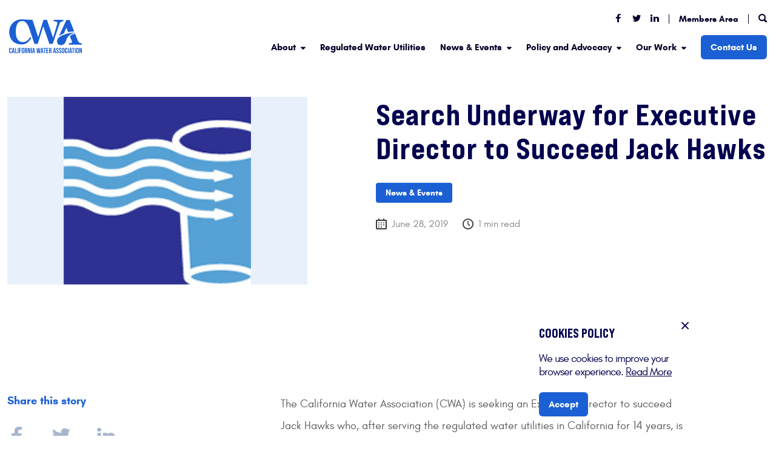

--- FILE ---
content_type: text/html; charset=UTF-8
request_url: https://calwaterassn.com/search-underway-for-executive-director-to-succeed-jack-hawks/
body_size: 17269
content:
<!doctype html>
<html lang="en-US">

<head>
  <meta charset="UTF-8">
  <meta name="viewport"
    content="width=device-width, initial-scale=1.0, user-scalable=0, minimum-scale=1.0, maximum-scale=1.0" />

  <meta name='robots' content='index, follow, max-image-preview:large, max-snippet:-1, max-video-preview:-1' />

            <script data-no-defer="1" data-ezscrex="false" data-cfasync="false" data-pagespeed-no-defer data-cookieconsent="ignore">
                var ctPublicFunctions = {"_ajax_nonce":"69f9b7e7cc","_rest_nonce":"1c5f1525d0","_ajax_url":"\/wp-admin\/admin-ajax.php","_rest_url":"https:\/\/calwaterassn.com\/wp-json\/","data__cookies_type":"native","data__ajax_type":"rest","data__bot_detector_enabled":0,"data__frontend_data_log_enabled":1,"cookiePrefix":"","wprocket_detected":false,"host_url":"calwaterassn.com","text__ee_click_to_select":"Click to select the whole data","text__ee_original_email":"The complete one is","text__ee_got_it":"Got it","text__ee_blocked":"Blocked","text__ee_cannot_connect":"Cannot connect","text__ee_cannot_decode":"Can not decode email. Unknown reason","text__ee_email_decoder":"CleanTalk email decoder","text__ee_wait_for_decoding":"The magic is on the way!","text__ee_decoding_process":"Please wait a few seconds while we decode the contact data."}
            </script>
        
            <script data-no-defer="1" data-ezscrex="false" data-cfasync="false" data-pagespeed-no-defer data-cookieconsent="ignore">
                var ctPublic = {"_ajax_nonce":"69f9b7e7cc","settings__forms__check_internal":"0","settings__forms__check_external":"0","settings__forms__force_protection":0,"settings__forms__search_test":"1","settings__forms__wc_add_to_cart":"0","settings__data__bot_detector_enabled":0,"settings__sfw__anti_crawler":"0","blog_home":"https:\/\/calwaterassn.com\/","pixel__setting":"0","pixel__enabled":false,"pixel__url":null,"data__email_check_before_post":1,"data__email_check_exist_post":0,"data__cookies_type":"native","data__key_is_ok":true,"data__visible_fields_required":true,"wl_brandname":"Anti-Spam by CleanTalk","wl_brandname_short":"CleanTalk","ct_checkjs_key":522152719,"emailEncoderPassKey":"3c6673dffeb48a2c2e3b6dbec9ccefef","bot_detector_forms_excluded":"W10=","advancedCacheExists":false,"varnishCacheExists":false,"wc_ajax_add_to_cart":false,"theRealPerson":{"phrases":{"trpHeading":"The Real Person Badge!","trpContent1":"The commenter acts as a real person and verified as not a bot.","trpContent2":" Anti-Spam by CleanTalk","trpContentLearnMore":"Learn more"},"trpContentLink":"https:\/\/cleantalk.org\/help\/the-real-person?utm_id=&amp;utm_term=&amp;utm_source=admin_side&amp;utm_medium=trp_badge&amp;utm_content=trp_badge_link_click&amp;utm_campaign=apbct_links","imgPersonUrl":"https:\/\/calwaterassn.com\/wp-content\/plugins\/cleantalk-spam-protect\/css\/images\/real_user.svg","imgShieldUrl":"https:\/\/calwaterassn.com\/wp-content\/plugins\/cleantalk-spam-protect\/css\/images\/shield.svg"}}
            </script>
        
	<!-- This site is optimized with the Yoast SEO plugin v26.6 - https://yoast.com/wordpress/plugins/seo/ -->
	<title>Search Underway for Executive Director to Succeed Jack Hawks - California Water Association</title>
	<link rel="canonical" href="https://calwaterassn.com/search-underway-for-executive-director-to-succeed-jack-hawks/" />
	<meta property="og:locale" content="en_US" />
	<meta property="og:type" content="article" />
	<meta property="og:title" content="Search Underway for Executive Director to Succeed Jack Hawks - California Water Association" />
	<meta property="og:description" content="The California Water Association (CWA) is seeking an Executive Director to succeed Jack Hawks who, after serving the regulated water utilities in California for 14 years, is planning to retire [&hellip;]" />
	<meta property="og:url" content="https://calwaterassn.com/search-underway-for-executive-director-to-succeed-jack-hawks/" />
	<meta property="og:site_name" content="California Water Association" />
	<meta property="article:published_time" content="2019-06-28T18:14:16+00:00" />
	<meta property="article:modified_time" content="2019-09-10T17:46:43+00:00" />
	<meta property="og:image" content="https://calwaterassn.com/wp-content/uploads/2014/02/CWA-Logo-conference2014.jpg" />
	<meta property="og:image:width" content="180" />
	<meta property="og:image:height" content="180" />
	<meta property="og:image:type" content="image/jpeg" />
	<meta name="author" content="Sarah Musiker" />
	<meta name="twitter:card" content="summary_large_image" />
	<meta name="twitter:label1" content="Written by" />
	<meta name="twitter:data1" content="Sarah Musiker" />
	<meta name="twitter:label2" content="Est. reading time" />
	<meta name="twitter:data2" content="1 minute" />
	<script type="application/ld+json" class="yoast-schema-graph">{"@context":"https://schema.org","@graph":[{"@type":"WebPage","@id":"https://calwaterassn.com/search-underway-for-executive-director-to-succeed-jack-hawks/","url":"https://calwaterassn.com/search-underway-for-executive-director-to-succeed-jack-hawks/","name":"Search Underway for Executive Director to Succeed Jack Hawks - California Water Association","isPartOf":{"@id":"https://calwaterassn.com/#website"},"primaryImageOfPage":{"@id":"https://calwaterassn.com/search-underway-for-executive-director-to-succeed-jack-hawks/#primaryimage"},"image":{"@id":"https://calwaterassn.com/search-underway-for-executive-director-to-succeed-jack-hawks/#primaryimage"},"thumbnailUrl":"https://calwaterassn.com/wp-content/uploads/2014/02/CWA-Logo-conference2014.jpg","datePublished":"2019-06-28T18:14:16+00:00","dateModified":"2019-09-10T17:46:43+00:00","author":{"@id":"https://calwaterassn.com/#/schema/person/462d408d3614255a46894a3c208d1b9e"},"breadcrumb":{"@id":"https://calwaterassn.com/search-underway-for-executive-director-to-succeed-jack-hawks/#breadcrumb"},"inLanguage":"en-US","potentialAction":[{"@type":"ReadAction","target":["https://calwaterassn.com/search-underway-for-executive-director-to-succeed-jack-hawks/"]}]},{"@type":"ImageObject","inLanguage":"en-US","@id":"https://calwaterassn.com/search-underway-for-executive-director-to-succeed-jack-hawks/#primaryimage","url":"https://calwaterassn.com/wp-content/uploads/2014/02/CWA-Logo-conference2014.jpg","contentUrl":"https://calwaterassn.com/wp-content/uploads/2014/02/CWA-Logo-conference2014.jpg","width":180,"height":180},{"@type":"BreadcrumbList","@id":"https://calwaterassn.com/search-underway-for-executive-director-to-succeed-jack-hawks/#breadcrumb","itemListElement":[{"@type":"ListItem","position":1,"name":"Home","item":"https://calwaterassn.com/"},{"@type":"ListItem","position":2,"name":"News Releases","item":"https://calwaterassn.com/news-releases/"},{"@type":"ListItem","position":3,"name":"Search Underway for Executive Director to Succeed Jack Hawks"}]},{"@type":"WebSite","@id":"https://calwaterassn.com/#website","url":"https://calwaterassn.com/","name":"California Water Association","description":"Regulated Water Works","potentialAction":[{"@type":"SearchAction","target":{"@type":"EntryPoint","urlTemplate":"https://calwaterassn.com/?s={search_term_string}"},"query-input":{"@type":"PropertyValueSpecification","valueRequired":true,"valueName":"search_term_string"}}],"inLanguage":"en-US"},{"@type":"Person","@id":"https://calwaterassn.com/#/schema/person/462d408d3614255a46894a3c208d1b9e","name":"Sarah Musiker","image":{"@type":"ImageObject","inLanguage":"en-US","@id":"https://calwaterassn.com/#/schema/person/image/","url":"https://secure.gravatar.com/avatar/1a1f7c2408c1bfecee2a4e296cd29837d83e9eb224567fe1f2df6dd60e02f471?s=96&d=mm&r=g","contentUrl":"https://secure.gravatar.com/avatar/1a1f7c2408c1bfecee2a4e296cd29837d83e9eb224567fe1f2df6dd60e02f471?s=96&d=mm&r=g","caption":"Sarah Musiker"},"url":"https://calwaterassn.com/author/smusiker/"}]}</script>
	<!-- / Yoast SEO plugin. -->


<link rel="alternate" type="application/rss+xml" title="California Water Association &raquo; Feed" href="https://calwaterassn.com/feed/" />
<link rel="alternate" type="text/calendar" title="California Water Association &raquo; iCal Feed" href="https://calwaterassn.com/events/?ical=1" />
<link rel="alternate" title="oEmbed (JSON)" type="application/json+oembed" href="https://calwaterassn.com/wp-json/oembed/1.0/embed?url=https%3A%2F%2Fcalwaterassn.com%2Fsearch-underway-for-executive-director-to-succeed-jack-hawks%2F" />
<link rel="alternate" title="oEmbed (XML)" type="text/xml+oembed" href="https://calwaterassn.com/wp-json/oembed/1.0/embed?url=https%3A%2F%2Fcalwaterassn.com%2Fsearch-underway-for-executive-director-to-succeed-jack-hawks%2F&#038;format=xml" />
		<!-- This site uses the Google Analytics by ExactMetrics plugin v8.11.0 - Using Analytics tracking - https://www.exactmetrics.com/ -->
							<script src="//www.googletagmanager.com/gtag/js?id=G-TQHV8PNTPG"  data-cfasync="false" data-wpfc-render="false" async></script>
			<script data-cfasync="false" data-wpfc-render="false">
				var em_version = '8.11.0';
				var em_track_user = true;
				var em_no_track_reason = '';
								var ExactMetricsDefaultLocations = {"page_location":"https:\/\/calwaterassn.com\/search-underway-for-executive-director-to-succeed-jack-hawks\/"};
								if ( typeof ExactMetricsPrivacyGuardFilter === 'function' ) {
					var ExactMetricsLocations = (typeof ExactMetricsExcludeQuery === 'object') ? ExactMetricsPrivacyGuardFilter( ExactMetricsExcludeQuery ) : ExactMetricsPrivacyGuardFilter( ExactMetricsDefaultLocations );
				} else {
					var ExactMetricsLocations = (typeof ExactMetricsExcludeQuery === 'object') ? ExactMetricsExcludeQuery : ExactMetricsDefaultLocations;
				}

								var disableStrs = [
										'ga-disable-G-TQHV8PNTPG',
									];

				/* Function to detect opted out users */
				function __gtagTrackerIsOptedOut() {
					for (var index = 0; index < disableStrs.length; index++) {
						if (document.cookie.indexOf(disableStrs[index] + '=true') > -1) {
							return true;
						}
					}

					return false;
				}

				/* Disable tracking if the opt-out cookie exists. */
				if (__gtagTrackerIsOptedOut()) {
					for (var index = 0; index < disableStrs.length; index++) {
						window[disableStrs[index]] = true;
					}
				}

				/* Opt-out function */
				function __gtagTrackerOptout() {
					for (var index = 0; index < disableStrs.length; index++) {
						document.cookie = disableStrs[index] + '=true; expires=Thu, 31 Dec 2099 23:59:59 UTC; path=/';
						window[disableStrs[index]] = true;
					}
				}

				if ('undefined' === typeof gaOptout) {
					function gaOptout() {
						__gtagTrackerOptout();
					}
				}
								window.dataLayer = window.dataLayer || [];

				window.ExactMetricsDualTracker = {
					helpers: {},
					trackers: {},
				};
				if (em_track_user) {
					function __gtagDataLayer() {
						dataLayer.push(arguments);
					}

					function __gtagTracker(type, name, parameters) {
						if (!parameters) {
							parameters = {};
						}

						if (parameters.send_to) {
							__gtagDataLayer.apply(null, arguments);
							return;
						}

						if (type === 'event') {
														parameters.send_to = exactmetrics_frontend.v4_id;
							var hookName = name;
							if (typeof parameters['event_category'] !== 'undefined') {
								hookName = parameters['event_category'] + ':' + name;
							}

							if (typeof ExactMetricsDualTracker.trackers[hookName] !== 'undefined') {
								ExactMetricsDualTracker.trackers[hookName](parameters);
							} else {
								__gtagDataLayer('event', name, parameters);
							}
							
						} else {
							__gtagDataLayer.apply(null, arguments);
						}
					}

					__gtagTracker('js', new Date());
					__gtagTracker('set', {
						'developer_id.dNDMyYj': true,
											});
					if ( ExactMetricsLocations.page_location ) {
						__gtagTracker('set', ExactMetricsLocations);
					}
										__gtagTracker('config', 'G-TQHV8PNTPG', {"forceSSL":"true","link_attribution":"true"} );
										window.gtag = __gtagTracker;										(function () {
						/* https://developers.google.com/analytics/devguides/collection/analyticsjs/ */
						/* ga and __gaTracker compatibility shim. */
						var noopfn = function () {
							return null;
						};
						var newtracker = function () {
							return new Tracker();
						};
						var Tracker = function () {
							return null;
						};
						var p = Tracker.prototype;
						p.get = noopfn;
						p.set = noopfn;
						p.send = function () {
							var args = Array.prototype.slice.call(arguments);
							args.unshift('send');
							__gaTracker.apply(null, args);
						};
						var __gaTracker = function () {
							var len = arguments.length;
							if (len === 0) {
								return;
							}
							var f = arguments[len - 1];
							if (typeof f !== 'object' || f === null || typeof f.hitCallback !== 'function') {
								if ('send' === arguments[0]) {
									var hitConverted, hitObject = false, action;
									if ('event' === arguments[1]) {
										if ('undefined' !== typeof arguments[3]) {
											hitObject = {
												'eventAction': arguments[3],
												'eventCategory': arguments[2],
												'eventLabel': arguments[4],
												'value': arguments[5] ? arguments[5] : 1,
											}
										}
									}
									if ('pageview' === arguments[1]) {
										if ('undefined' !== typeof arguments[2]) {
											hitObject = {
												'eventAction': 'page_view',
												'page_path': arguments[2],
											}
										}
									}
									if (typeof arguments[2] === 'object') {
										hitObject = arguments[2];
									}
									if (typeof arguments[5] === 'object') {
										Object.assign(hitObject, arguments[5]);
									}
									if ('undefined' !== typeof arguments[1].hitType) {
										hitObject = arguments[1];
										if ('pageview' === hitObject.hitType) {
											hitObject.eventAction = 'page_view';
										}
									}
									if (hitObject) {
										action = 'timing' === arguments[1].hitType ? 'timing_complete' : hitObject.eventAction;
										hitConverted = mapArgs(hitObject);
										__gtagTracker('event', action, hitConverted);
									}
								}
								return;
							}

							function mapArgs(args) {
								var arg, hit = {};
								var gaMap = {
									'eventCategory': 'event_category',
									'eventAction': 'event_action',
									'eventLabel': 'event_label',
									'eventValue': 'event_value',
									'nonInteraction': 'non_interaction',
									'timingCategory': 'event_category',
									'timingVar': 'name',
									'timingValue': 'value',
									'timingLabel': 'event_label',
									'page': 'page_path',
									'location': 'page_location',
									'title': 'page_title',
									'referrer' : 'page_referrer',
								};
								for (arg in args) {
																		if (!(!args.hasOwnProperty(arg) || !gaMap.hasOwnProperty(arg))) {
										hit[gaMap[arg]] = args[arg];
									} else {
										hit[arg] = args[arg];
									}
								}
								return hit;
							}

							try {
								f.hitCallback();
							} catch (ex) {
							}
						};
						__gaTracker.create = newtracker;
						__gaTracker.getByName = newtracker;
						__gaTracker.getAll = function () {
							return [];
						};
						__gaTracker.remove = noopfn;
						__gaTracker.loaded = true;
						window['__gaTracker'] = __gaTracker;
					})();
									} else {
										console.log("");
					(function () {
						function __gtagTracker() {
							return null;
						}

						window['__gtagTracker'] = __gtagTracker;
						window['gtag'] = __gtagTracker;
					})();
									}
			</script>
							<!-- / Google Analytics by ExactMetrics -->
		<style id='wp-img-auto-sizes-contain-inline-css'>
img:is([sizes=auto i],[sizes^="auto," i]){contain-intrinsic-size:3000px 1500px}
/*# sourceURL=wp-img-auto-sizes-contain-inline-css */
</style>
<link rel='stylesheet' id='formidable-css' href='https://calwaterassn.com/wp-content/plugins/formidable/css/formidableforms.css?ver=12261532' media='all' />
<style id='wp-emoji-styles-inline-css'>

	img.wp-smiley, img.emoji {
		display: inline !important;
		border: none !important;
		box-shadow: none !important;
		height: 1em !important;
		width: 1em !important;
		margin: 0 0.07em !important;
		vertical-align: -0.1em !important;
		background: none !important;
		padding: 0 !important;
	}
/*# sourceURL=wp-emoji-styles-inline-css */
</style>
<link rel='stylesheet' id='wp-block-library-css' href='https://calwaterassn.com/wp-includes/css/dist/block-library/style.min.css?ver=6.9' media='all' />
<style id='global-styles-inline-css'>
:root{--wp--preset--aspect-ratio--square: 1;--wp--preset--aspect-ratio--4-3: 4/3;--wp--preset--aspect-ratio--3-4: 3/4;--wp--preset--aspect-ratio--3-2: 3/2;--wp--preset--aspect-ratio--2-3: 2/3;--wp--preset--aspect-ratio--16-9: 16/9;--wp--preset--aspect-ratio--9-16: 9/16;--wp--preset--color--black: #000000;--wp--preset--color--cyan-bluish-gray: #abb8c3;--wp--preset--color--white: #ffffff;--wp--preset--color--pale-pink: #f78da7;--wp--preset--color--vivid-red: #cf2e2e;--wp--preset--color--luminous-vivid-orange: #ff6900;--wp--preset--color--luminous-vivid-amber: #fcb900;--wp--preset--color--light-green-cyan: #7bdcb5;--wp--preset--color--vivid-green-cyan: #00d084;--wp--preset--color--pale-cyan-blue: #8ed1fc;--wp--preset--color--vivid-cyan-blue: #0693e3;--wp--preset--color--vivid-purple: #9b51e0;--wp--preset--gradient--vivid-cyan-blue-to-vivid-purple: linear-gradient(135deg,rgb(6,147,227) 0%,rgb(155,81,224) 100%);--wp--preset--gradient--light-green-cyan-to-vivid-green-cyan: linear-gradient(135deg,rgb(122,220,180) 0%,rgb(0,208,130) 100%);--wp--preset--gradient--luminous-vivid-amber-to-luminous-vivid-orange: linear-gradient(135deg,rgb(252,185,0) 0%,rgb(255,105,0) 100%);--wp--preset--gradient--luminous-vivid-orange-to-vivid-red: linear-gradient(135deg,rgb(255,105,0) 0%,rgb(207,46,46) 100%);--wp--preset--gradient--very-light-gray-to-cyan-bluish-gray: linear-gradient(135deg,rgb(238,238,238) 0%,rgb(169,184,195) 100%);--wp--preset--gradient--cool-to-warm-spectrum: linear-gradient(135deg,rgb(74,234,220) 0%,rgb(151,120,209) 20%,rgb(207,42,186) 40%,rgb(238,44,130) 60%,rgb(251,105,98) 80%,rgb(254,248,76) 100%);--wp--preset--gradient--blush-light-purple: linear-gradient(135deg,rgb(255,206,236) 0%,rgb(152,150,240) 100%);--wp--preset--gradient--blush-bordeaux: linear-gradient(135deg,rgb(254,205,165) 0%,rgb(254,45,45) 50%,rgb(107,0,62) 100%);--wp--preset--gradient--luminous-dusk: linear-gradient(135deg,rgb(255,203,112) 0%,rgb(199,81,192) 50%,rgb(65,88,208) 100%);--wp--preset--gradient--pale-ocean: linear-gradient(135deg,rgb(255,245,203) 0%,rgb(182,227,212) 50%,rgb(51,167,181) 100%);--wp--preset--gradient--electric-grass: linear-gradient(135deg,rgb(202,248,128) 0%,rgb(113,206,126) 100%);--wp--preset--gradient--midnight: linear-gradient(135deg,rgb(2,3,129) 0%,rgb(40,116,252) 100%);--wp--preset--font-size--small: 13px;--wp--preset--font-size--medium: 20px;--wp--preset--font-size--large: 36px;--wp--preset--font-size--x-large: 42px;--wp--preset--spacing--20: 0.44rem;--wp--preset--spacing--30: 0.67rem;--wp--preset--spacing--40: 1rem;--wp--preset--spacing--50: 1.5rem;--wp--preset--spacing--60: 2.25rem;--wp--preset--spacing--70: 3.38rem;--wp--preset--spacing--80: 5.06rem;--wp--preset--shadow--natural: 6px 6px 9px rgba(0, 0, 0, 0.2);--wp--preset--shadow--deep: 12px 12px 50px rgba(0, 0, 0, 0.4);--wp--preset--shadow--sharp: 6px 6px 0px rgba(0, 0, 0, 0.2);--wp--preset--shadow--outlined: 6px 6px 0px -3px rgb(255, 255, 255), 6px 6px rgb(0, 0, 0);--wp--preset--shadow--crisp: 6px 6px 0px rgb(0, 0, 0);}:where(.is-layout-flex){gap: 0.5em;}:where(.is-layout-grid){gap: 0.5em;}body .is-layout-flex{display: flex;}.is-layout-flex{flex-wrap: wrap;align-items: center;}.is-layout-flex > :is(*, div){margin: 0;}body .is-layout-grid{display: grid;}.is-layout-grid > :is(*, div){margin: 0;}:where(.wp-block-columns.is-layout-flex){gap: 2em;}:where(.wp-block-columns.is-layout-grid){gap: 2em;}:where(.wp-block-post-template.is-layout-flex){gap: 1.25em;}:where(.wp-block-post-template.is-layout-grid){gap: 1.25em;}.has-black-color{color: var(--wp--preset--color--black) !important;}.has-cyan-bluish-gray-color{color: var(--wp--preset--color--cyan-bluish-gray) !important;}.has-white-color{color: var(--wp--preset--color--white) !important;}.has-pale-pink-color{color: var(--wp--preset--color--pale-pink) !important;}.has-vivid-red-color{color: var(--wp--preset--color--vivid-red) !important;}.has-luminous-vivid-orange-color{color: var(--wp--preset--color--luminous-vivid-orange) !important;}.has-luminous-vivid-amber-color{color: var(--wp--preset--color--luminous-vivid-amber) !important;}.has-light-green-cyan-color{color: var(--wp--preset--color--light-green-cyan) !important;}.has-vivid-green-cyan-color{color: var(--wp--preset--color--vivid-green-cyan) !important;}.has-pale-cyan-blue-color{color: var(--wp--preset--color--pale-cyan-blue) !important;}.has-vivid-cyan-blue-color{color: var(--wp--preset--color--vivid-cyan-blue) !important;}.has-vivid-purple-color{color: var(--wp--preset--color--vivid-purple) !important;}.has-black-background-color{background-color: var(--wp--preset--color--black) !important;}.has-cyan-bluish-gray-background-color{background-color: var(--wp--preset--color--cyan-bluish-gray) !important;}.has-white-background-color{background-color: var(--wp--preset--color--white) !important;}.has-pale-pink-background-color{background-color: var(--wp--preset--color--pale-pink) !important;}.has-vivid-red-background-color{background-color: var(--wp--preset--color--vivid-red) !important;}.has-luminous-vivid-orange-background-color{background-color: var(--wp--preset--color--luminous-vivid-orange) !important;}.has-luminous-vivid-amber-background-color{background-color: var(--wp--preset--color--luminous-vivid-amber) !important;}.has-light-green-cyan-background-color{background-color: var(--wp--preset--color--light-green-cyan) !important;}.has-vivid-green-cyan-background-color{background-color: var(--wp--preset--color--vivid-green-cyan) !important;}.has-pale-cyan-blue-background-color{background-color: var(--wp--preset--color--pale-cyan-blue) !important;}.has-vivid-cyan-blue-background-color{background-color: var(--wp--preset--color--vivid-cyan-blue) !important;}.has-vivid-purple-background-color{background-color: var(--wp--preset--color--vivid-purple) !important;}.has-black-border-color{border-color: var(--wp--preset--color--black) !important;}.has-cyan-bluish-gray-border-color{border-color: var(--wp--preset--color--cyan-bluish-gray) !important;}.has-white-border-color{border-color: var(--wp--preset--color--white) !important;}.has-pale-pink-border-color{border-color: var(--wp--preset--color--pale-pink) !important;}.has-vivid-red-border-color{border-color: var(--wp--preset--color--vivid-red) !important;}.has-luminous-vivid-orange-border-color{border-color: var(--wp--preset--color--luminous-vivid-orange) !important;}.has-luminous-vivid-amber-border-color{border-color: var(--wp--preset--color--luminous-vivid-amber) !important;}.has-light-green-cyan-border-color{border-color: var(--wp--preset--color--light-green-cyan) !important;}.has-vivid-green-cyan-border-color{border-color: var(--wp--preset--color--vivid-green-cyan) !important;}.has-pale-cyan-blue-border-color{border-color: var(--wp--preset--color--pale-cyan-blue) !important;}.has-vivid-cyan-blue-border-color{border-color: var(--wp--preset--color--vivid-cyan-blue) !important;}.has-vivid-purple-border-color{border-color: var(--wp--preset--color--vivid-purple) !important;}.has-vivid-cyan-blue-to-vivid-purple-gradient-background{background: var(--wp--preset--gradient--vivid-cyan-blue-to-vivid-purple) !important;}.has-light-green-cyan-to-vivid-green-cyan-gradient-background{background: var(--wp--preset--gradient--light-green-cyan-to-vivid-green-cyan) !important;}.has-luminous-vivid-amber-to-luminous-vivid-orange-gradient-background{background: var(--wp--preset--gradient--luminous-vivid-amber-to-luminous-vivid-orange) !important;}.has-luminous-vivid-orange-to-vivid-red-gradient-background{background: var(--wp--preset--gradient--luminous-vivid-orange-to-vivid-red) !important;}.has-very-light-gray-to-cyan-bluish-gray-gradient-background{background: var(--wp--preset--gradient--very-light-gray-to-cyan-bluish-gray) !important;}.has-cool-to-warm-spectrum-gradient-background{background: var(--wp--preset--gradient--cool-to-warm-spectrum) !important;}.has-blush-light-purple-gradient-background{background: var(--wp--preset--gradient--blush-light-purple) !important;}.has-blush-bordeaux-gradient-background{background: var(--wp--preset--gradient--blush-bordeaux) !important;}.has-luminous-dusk-gradient-background{background: var(--wp--preset--gradient--luminous-dusk) !important;}.has-pale-ocean-gradient-background{background: var(--wp--preset--gradient--pale-ocean) !important;}.has-electric-grass-gradient-background{background: var(--wp--preset--gradient--electric-grass) !important;}.has-midnight-gradient-background{background: var(--wp--preset--gradient--midnight) !important;}.has-small-font-size{font-size: var(--wp--preset--font-size--small) !important;}.has-medium-font-size{font-size: var(--wp--preset--font-size--medium) !important;}.has-large-font-size{font-size: var(--wp--preset--font-size--large) !important;}.has-x-large-font-size{font-size: var(--wp--preset--font-size--x-large) !important;}
/*# sourceURL=global-styles-inline-css */
</style>

<style id='classic-theme-styles-inline-css'>
/*! This file is auto-generated */
.wp-block-button__link{color:#fff;background-color:#32373c;border-radius:9999px;box-shadow:none;text-decoration:none;padding:calc(.667em + 2px) calc(1.333em + 2px);font-size:1.125em}.wp-block-file__button{background:#32373c;color:#fff;text-decoration:none}
/*# sourceURL=/wp-includes/css/classic-themes.min.css */
</style>
<link rel='stylesheet' id='cleantalk-public-css-css' href='https://calwaterassn.com/wp-content/plugins/cleantalk-spam-protect/css/cleantalk-public.min.css?ver=6.70.1_1766763141' media='all' />
<link rel='stylesheet' id='cleantalk-email-decoder-css-css' href='https://calwaterassn.com/wp-content/plugins/cleantalk-spam-protect/css/cleantalk-email-decoder.min.css?ver=6.70.1_1766763141' media='all' />
<link rel='stylesheet' id='cleantalk-trp-css-css' href='https://calwaterassn.com/wp-content/plugins/cleantalk-spam-protect/css/cleantalk-trp.min.css?ver=6.70.1_1766763141' media='all' />
<link rel='stylesheet' id='ssb-front-css-css' href='https://calwaterassn.com/wp-content/plugins/simple-social-buttons/assets/css/front.css?ver=6.2.0' media='all' />
<link rel='stylesheet' id='lwt-style-css' href='https://calwaterassn.com/wp-content/themes/calwatertheme/style.css?ver=1.0.0' media='all' />
<link rel='stylesheet' id='styles-css' href='https://calwaterassn.com/wp-content/themes/calwatertheme/assets/css/style.css?include&#038;ver=1.04' media='all' />
<script src="https://calwaterassn.com/wp-content/themes/calwatertheme/js/jquery.min.js?include&amp;ver=1.11.1" id="jquery-js"></script>
<script src="https://calwaterassn.com/wp-content/plugins/google-analytics-dashboard-for-wp/assets/js/frontend-gtag.min.js?ver=8.11.0" id="exactmetrics-frontend-script-js" async data-wp-strategy="async"></script>
<script data-cfasync="false" data-wpfc-render="false" id='exactmetrics-frontend-script-js-extra'>var exactmetrics_frontend = {"js_events_tracking":"true","download_extensions":"doc,pdf,ppt,zip,xls,docx,pptx,xlsx","inbound_paths":"[]","home_url":"https:\/\/calwaterassn.com","hash_tracking":"false","v4_id":"G-TQHV8PNTPG"};</script>
<script src="https://calwaterassn.com/wp-content/plugins/cleantalk-spam-protect/js/apbct-public-bundle_gathering.min.js?ver=6.70.1_1766763141" id="apbct-public-bundle_gathering.min-js-js"></script>
<script src="https://calwaterassn.com/wp-content/themes/calwatertheme/js/tinyslider.min.js?include&amp;ver=1.11.1" id="tns-js"></script>
<link rel="https://api.w.org/" href="https://calwaterassn.com/wp-json/" /><link rel="alternate" title="JSON" type="application/json" href="https://calwaterassn.com/wp-json/wp/v2/posts/4850" /><link rel="EditURI" type="application/rsd+xml" title="RSD" href="https://calwaterassn.com/xmlrpc.php?rsd" />
<meta name="generator" content="WordPress 6.9" />
<link rel='shortlink' href='https://calwaterassn.com/?p=4850' />
 <style media="screen">

		.simplesocialbuttons.simplesocialbuttons_inline .ssb-fb-like, .simplesocialbuttons.simplesocialbuttons_inline amp-facebook-like {
	  margin: ;
	}
		 /*inline margin*/
	
	
	
	
	
		.simplesocialbuttons.simplesocialbuttons_inline.simplesocial-round-icon button{
	  margin: ;
	}

	
			 /*margin-digbar*/

	
	
	
	
	
	
	
</style>

<!-- Open Graph Meta Tags generated by Simple Social Buttons 6.2.0 -->
<meta property="og:title" content="Search Underway for Executive Director to Succeed Jack Hawks - California Water Association" />
<meta property="og:type" content="article" />
<meta property="og:description" content="The California Water Association (CWA) is seeking an Executive Director to succeed Jack Hawks who, after serving the regulated water utilities in California for 14 years, is planning to retire at year end. Overviews of the position, qualifications and compensation, as well as the application process, are available online at https://calwaterassn.com/executive-director/. Candidates may submit a resume and cover letter to&hellip;" />
<meta property="og:url" content="https://calwaterassn.com/search-underway-for-executive-director-to-succeed-jack-hawks/" />
<meta property="og:site_name" content="California Water Association" />
<meta property="og:image" content="https://calwaterassn.com/wp-content/uploads/2014/02/CWA-Logo-conference2014.jpg" />
<meta name="twitter:card" content="summary_large_image" />
<meta name="twitter:description" content="The California Water Association (CWA) is seeking an Executive Director to succeed Jack Hawks who, after serving the regulated water utilities in California for 14 years, is planning to retire at year end. Overviews of the position, qualifications and compensation, as well as the application process, are available online at https://calwaterassn.com/executive-director/. Candidates may submit a resume and cover letter to&hellip;" />
<meta name="twitter:title" content="Search Underway for Executive Director to Succeed Jack Hawks - California Water Association" />
<meta property="twitter:image" content="https://calwaterassn.com/wp-content/uploads/2014/02/CWA-Logo-conference2014.jpg" />
<meta name="tec-api-version" content="v1"><meta name="tec-api-origin" content="https://calwaterassn.com"><link rel="alternate" href="https://calwaterassn.com/wp-json/tribe/events/v1/" /><script>document.documentElement.className += " js";</script>
<link rel="icon" href="https://calwaterassn.com/wp-content/uploads/2021/05/cropped-android-chrome-512x512-1-32x32.png" sizes="32x32" />
<link rel="icon" href="https://calwaterassn.com/wp-content/uploads/2021/05/cropped-android-chrome-512x512-1-192x192.png" sizes="192x192" />
<link rel="apple-touch-icon" href="https://calwaterassn.com/wp-content/uploads/2021/05/cropped-android-chrome-512x512-1-180x180.png" />
<meta name="msapplication-TileImage" content="https://calwaterassn.com/wp-content/uploads/2021/05/cropped-android-chrome-512x512-1-270x270.png" />


  <link rel="icon" type="image/png" href="https://calwaterassn.com/wp-content/themes/calwatertheme/assets/images/favicon.png" />




  <title>
    Search Underway for Executive Director to Succeed Jack Hawks - California Water Association  </title>

  <!-- Global site tag (gtag.js) - Google Analytics -->
<script async src="https://www.googletagmanager.com/gtag/js?id=UA-38400282-1"></script>
<script>
	window.dataLayer = window.dataLayer || [];
	function gtag() {
		dataLayer.push(arguments);
	}
	gtag('js', new Date());
	gtag('config', 'UA-38400282-1');
</script>

  <script>
  ! function(s, a, e, v, n, t, z) {
    if (s.saq) return;
    n = s.saq = function() {
      n.callMethod ? n.callMethod.apply(n, arguments) : n.queue.push(arguments)
    };
    if (!s._saq) s._saq = n;
    n.push = n;
    n.loaded = !0;
    n.version = '1.0';
    n.queue = [];
    t = a.createElement(e);
    t.async = !0;
    t.src = v;
    z = a.getElementsByTagName(e)[0];
    z.parentNode.insertBefore(t, z)
  }(window, document, 'script', 'https://tags.srv.stackadapt.com/events.js');
  saq('ts', 'vjD0wM0srS0DalcwrWaubg');
  </script>
</head>

<body class="wp-singular post-template-default single single-post postid-4850 single-format-standard wp-theme-calwatertheme tribe-no-js no-sidebar">
  
  <div class="page-transition-container hide">
    <header id="site-header" class="header-scheme-light">
      <div class="header-container">

        <div class="primary-header">

          <div class="site-branding">
            <a href="/" class="custom-logo-link">
              <div class="logo-wrapper">
                <img width="220" height="100"
                  src="https://calwaterassn.com/wp-content/themes/calwatertheme/assets/images/cwa-logo-white.svg"
                  class="logo light" alt="California Water Association">
                <img width="220" height="100"
                  src="https://calwaterassn.com/wp-content/themes/calwatertheme/assets/images/cwa-logo-color.svg"
                  class="logo dark" alt="California Water Association">
                <img width="220" height="100"
                  src="https://calwaterassn.com/wp-content/themes/calwatertheme/assets/images/cwa-logo-color.svg"
                  class="logo sticky" alt="California Water Association">
              </div>
            </a>
          </div>


          <nav class="main-navigation" id="site-navigation">
            <div class="menu-wrapper">
              <div class="top-menu">
                <ul>
                                    <li><a href="http://www.facebook.com/CWAwater" target="_blank" rel="nofollow" aria-label="Facebook Link"><i
                        class="cwaicon-facebook" aria-hidden="true"></i></a></li>
                                    <li><a href="http://twitter.com/CWAwater" target="_blank" rel="nofollow" aria-label="Twitter Link"><i
                        class="cwaicon-twitter" aria-hidden="true"></i></a></li>
                                    <li><a href="http://www.linkedin.com/company/CWAwater/" target="_blank" rel="nofollow" aria-label="LinkedIn Link"><i
                        class="cwaicon-linkedin" aria-hidden="true"></i></a></li>
                                    <!-- <li class="divider"></li>
                  <li><a href="/interactive-map" rel="noopener">Interactive Map</a></li> -->
                  <li class="divider"></li>
                  <li><a href="https://aro.calwaterassn.com/aro/login" target="_blank" rel="noopener">Members Area</a>
                  </li>
                  <li class="divider"></li>
                  <li><a href="javascript:void(0);" data-toggle-search><i class="cwaicon-search"></i></a></li>
                </ul>
              </div>
              <button class="menu-toggle" aria-controls="primary-menu"
                aria-expanded="false">Primary Menu</button>
              <div class="menu-primary-menu-2023-container"><ul id="primary-menu" class="menu"><li id="menu-item-5535" class="menu-item menu-item-type-custom menu-item-object-custom menu-item-has-children menu-item-5535"><a href="#">About</a>
<ul class="sub-menu">
	<li id="menu-item-5537" class="menu-item menu-item-type-post_type menu-item-object-page menu-item-5537"><a href="https://calwaterassn.com/about-cwa/">About CWA</a></li>
	<li id="menu-item-8164" class="menu-item menu-item-type-post_type menu-item-object-page menu-item-8164"><a href="https://calwaterassn.com/leadership/">Our Team</a></li>
	<li id="menu-item-8414" class="menu-item menu-item-type-post_type menu-item-object-page menu-item-8414"><a href="https://calwaterassn.com/our-industry/faq-2/">FAQ</a></li>
	<li id="menu-item-9119" class="menu-item menu-item-type-post_type menu-item-object-page menu-item-9119"><a href="https://calwaterassn.com/explore-water-industry-careers/">Water Industry Careers</a></li>
</ul>
</li>
<li id="menu-item-5541" class="menu-item menu-item-type-post_type menu-item-object-page menu-item-5541"><a href="https://calwaterassn.com/about-cwa/regulated-water-utilities-in-california/">Regulated Water Utilities</a></li>
<li id="menu-item-5534" class="menu-item menu-item-type-custom menu-item-object-custom menu-item-has-children menu-item-5534"><a href="#">News &#038; Events</a>
<ul class="sub-menu">
	<li id="menu-item-5540" class="menu-item menu-item-type-post_type menu-item-object-page current_page_parent menu-item-5540"><a href="https://calwaterassn.com/news-releases/">News and Updates</a></li>
	<li id="menu-item-5568" class="menu-item menu-item-type-post_type_archive menu-item-object-tribe_events menu-item-5568"><a href="https://calwaterassn.com/events/">Events</a></li>
</ul>
</li>
<li id="menu-item-5559" class="menu-item menu-item-type-post_type menu-item-object-page menu-item-has-children menu-item-5559"><a href="https://calwaterassn.com/advocacy-and-policy-priorities/">Policy and Advocacy</a>
<ul class="sub-menu">
	<li id="menu-item-9791" class="menu-item menu-item-type-post_type menu-item-object-page menu-item-9791"><a href="https://calwaterassn.com/water-affordability-framework/">Water Affordability Framework</a></li>
</ul>
</li>
<li id="menu-item-5536" class="menu-item menu-item-type-custom menu-item-object-custom menu-item-has-children menu-item-5536"><a href="#">Our Work</a>
<ul class="sub-menu">
	<li id="menu-item-7425" class="menu-item menu-item-type-post_type menu-item-object-page menu-item-7425"><a href="https://calwaterassn.com/water-infrastructure/">Water Infrastructure</a></li>
	<li id="menu-item-5543" class="menu-item menu-item-type-post_type menu-item-object-page menu-item-5543"><a href="https://calwaterassn.com/water-information/water-quality-information/">Water Quality</a></li>
	<li id="menu-item-5545" class="menu-item menu-item-type-post_type menu-item-object-page menu-item-5545"><a href="https://calwaterassn.com/water-information/water-conservation/">Water Use Efficiency</a></li>
	<li id="menu-item-5544" class="menu-item menu-item-type-post_type menu-item-object-page menu-item-5544"><a href="https://calwaterassn.com/water-information/water-rates/">Water Rates</a></li>
	<li id="menu-item-8939" class="menu-item menu-item-type-post_type menu-item-object-page menu-item-8939"><a href="https://calwaterassn.com/public-information/">Public Information</a></li>
	<li id="menu-item-8494" class="menu-item menu-item-type-post_type menu-item-object-page menu-item-8494"><a href="https://calwaterassn.com/safety-security-and-emergency-management/">Safety, Security, and Emergency Management</a></li>
	<li id="menu-item-8495" class="menu-item menu-item-type-post_type menu-item-object-page menu-item-8495"><a href="https://calwaterassn.com/small-water-systems/">Small Water Systems</a></li>
	<li id="menu-item-8493" class="menu-item menu-item-type-post_type menu-item-object-page menu-item-8493"><a href="https://calwaterassn.com/diversity-equity-and-inclusion/">Diversity, Equity, and Inclusion</a></li>
	<li id="menu-item-8752" class="menu-item menu-item-type-post_type menu-item-object-page menu-item-8752"><a href="https://calwaterassn.com/supplierdiversity/">Supplier Diversity</a></li>
	<li id="menu-item-8497" class="menu-item menu-item-type-post_type menu-item-object-page menu-item-8497"><a href="https://calwaterassn.com/consolidation-2/">Consolidation</a></li>
</ul>
</li>
<li id="menu-item-5538" class="button-secondary menu-item menu-item-type-post_type menu-item-object-page menu-item-5538"><a href="https://calwaterassn.com/contact-us/">Contact Us</a></li>
</ul></div>
              <div class="sticky-search">
                <a href="javascript:void(0);" data-toggle-search><i class="cwaicon-search"></i></a>
              </div>

            </div>
          </nav>

          <div class="mobile-items">


            <button class="menu-trigger"><i></i></button>
          </div>

        </div>


      </div>

    </header>
    <div class="mobile-menu_wrapper">

      <div class="mobile-menu_content">

        <div class="container">
          <div class="mm-row">
            <div class="widget styled-search"><form  method="get" action="/"><div class="search-box"><input required type="text" name="s" placeholder="Search"><button type="submit">	<i class="cwaicon-search"></i></button></div></form></div>          </div>
          <div class="mm-row">
            <div class="menu-primary-menu-2023-container"><ul id="primary-menu" class="menu"><li class="menu-item menu-item-type-custom menu-item-object-custom menu-item-has-children menu-item-5535"><a href="#">About</a>
<ul class="sub-menu">
	<li class="menu-item menu-item-type-post_type menu-item-object-page menu-item-5537"><a href="https://calwaterassn.com/about-cwa/">About CWA</a></li>
	<li class="menu-item menu-item-type-post_type menu-item-object-page menu-item-8164"><a href="https://calwaterassn.com/leadership/">Our Team</a></li>
	<li class="menu-item menu-item-type-post_type menu-item-object-page menu-item-8414"><a href="https://calwaterassn.com/our-industry/faq-2/">FAQ</a></li>
	<li class="menu-item menu-item-type-post_type menu-item-object-page menu-item-9119"><a href="https://calwaterassn.com/explore-water-industry-careers/">Water Industry Careers</a></li>
</ul>
</li>
<li class="menu-item menu-item-type-post_type menu-item-object-page menu-item-5541"><a href="https://calwaterassn.com/about-cwa/regulated-water-utilities-in-california/">Regulated Water Utilities</a></li>
<li class="menu-item menu-item-type-custom menu-item-object-custom menu-item-has-children menu-item-5534"><a href="#">News &#038; Events</a>
<ul class="sub-menu">
	<li class="menu-item menu-item-type-post_type menu-item-object-page current_page_parent menu-item-5540"><a href="https://calwaterassn.com/news-releases/">News and Updates</a></li>
	<li class="menu-item menu-item-type-post_type_archive menu-item-object-tribe_events menu-item-5568"><a href="https://calwaterassn.com/events/">Events</a></li>
</ul>
</li>
<li class="menu-item menu-item-type-post_type menu-item-object-page menu-item-has-children menu-item-5559"><a href="https://calwaterassn.com/advocacy-and-policy-priorities/">Policy and Advocacy</a>
<ul class="sub-menu">
	<li class="menu-item menu-item-type-post_type menu-item-object-page menu-item-9791"><a href="https://calwaterassn.com/water-affordability-framework/">Water Affordability Framework</a></li>
</ul>
</li>
<li class="menu-item menu-item-type-custom menu-item-object-custom menu-item-has-children menu-item-5536"><a href="#">Our Work</a>
<ul class="sub-menu">
	<li class="menu-item menu-item-type-post_type menu-item-object-page menu-item-7425"><a href="https://calwaterassn.com/water-infrastructure/">Water Infrastructure</a></li>
	<li class="menu-item menu-item-type-post_type menu-item-object-page menu-item-5543"><a href="https://calwaterassn.com/water-information/water-quality-information/">Water Quality</a></li>
	<li class="menu-item menu-item-type-post_type menu-item-object-page menu-item-5545"><a href="https://calwaterassn.com/water-information/water-conservation/">Water Use Efficiency</a></li>
	<li class="menu-item menu-item-type-post_type menu-item-object-page menu-item-5544"><a href="https://calwaterassn.com/water-information/water-rates/">Water Rates</a></li>
	<li class="menu-item menu-item-type-post_type menu-item-object-page menu-item-8939"><a href="https://calwaterassn.com/public-information/">Public Information</a></li>
	<li class="menu-item menu-item-type-post_type menu-item-object-page menu-item-8494"><a href="https://calwaterassn.com/safety-security-and-emergency-management/">Safety, Security, and Emergency Management</a></li>
	<li class="menu-item menu-item-type-post_type menu-item-object-page menu-item-8495"><a href="https://calwaterassn.com/small-water-systems/">Small Water Systems</a></li>
	<li class="menu-item menu-item-type-post_type menu-item-object-page menu-item-8493"><a href="https://calwaterassn.com/diversity-equity-and-inclusion/">Diversity, Equity, and Inclusion</a></li>
	<li class="menu-item menu-item-type-post_type menu-item-object-page menu-item-8752"><a href="https://calwaterassn.com/supplierdiversity/">Supplier Diversity</a></li>
	<li class="menu-item menu-item-type-post_type menu-item-object-page menu-item-8497"><a href="https://calwaterassn.com/consolidation-2/">Consolidation</a></li>
</ul>
</li>
<li class="button-secondary menu-item menu-item-type-post_type menu-item-object-page menu-item-5538"><a href="https://calwaterassn.com/contact-us/">Contact Us</a></li>
</ul></div>          </div>
          <div class="mm-row">
            <div class="social-menu">
              <ul>
                                <li><a href="http://www.facebook.com/CWAwater" target="_blank" rel="nofollow" aria-label="Facebook Link"><i
                      class="cwaicon-facebook" aria-hidden="true"></i></a></li>
                                <li><a href="http://twitter.com/CWAwater" target="_blank" rel="nofollow" aria-label="Twitter Link"><i
                      class="cwaicon-twitter" aria-hidden="true"></i></a></li>
                                <li><a href="http://www.linkedin.com/company/CWAwater/" target="_blank" rel="nofollow" aria-label="LinkedIn Link"><i
                      class="cwaicon-linkedin" aria-hidden="true"></i></a></li>
                
              </ul>
            </div>
          </div>
          <div class="mm-row">
            <ul class="menu">
              <li class="menu-item text-center">
                <a href=""><a href="https://aro.calwaterassn.com/aro/login" target="_blank" rel="noopener">Members
                    Area</a></a>
              </li>
            </ul>
          </div>
        </div>
      </div>
    </div>


    <div class="site-search">
      <div class="site-search-overlay"></div>
      <a href="javascript:void(0);" class="site-search-close"><i class="cwaicon-close"></i></a>

      <div class="search-container">


        <div class="container">
          <div class="row">
            <div class="col-12">
              <div class="search-title">What are you looking for?</div>

            </div>
          </div>

          <div class="row">
            <div class="col-12">
              <form method="get" action="https://calwaterassn.com/">
                <div class="search-box">
                  <i class="cwaicon-search"></i>
                  <input required id="search-input" type="text" name="s" placeholder="Enter your search...">
                  <input type="submit" value="Search" class="button-primary">
                </div>
              </form>

            </div>

          </div>
        </div>

      </div>

    </div>





    <div id="page" class="site">



      <div id="smooth-wrapper">
        <div id="smooth-content">

	<main id="primary" class="site-main single-post">

		
<article id="post-4850" class="post-4850 post type-post status-publish format-standard has-post-thumbnail hentry category-news-events category-on-tap-newsletter category-points-of-interest">


<header class="post-header page-header-default">
  <div class="page-header-background">
    <div class="overlay"></div>
  </div>


  <div class="container">
    <div class="row">
      <div class="col-md-5">
        <div class="post-image">
          <img src="https://calwaterassn.com/wp-content/uploads/2014/02/CWA-Logo-conference2014.jpg" alt="">
        </div>
      </div>
      <div class="col-md-7">
        <div class="post-meta">
          <h1 class="post-title">Search Underway for Executive Director to Succeed Jack Hawks</h1>
          <div class="post-categories">
            <a class="category" href="https://calwaterassn.com/category/news-events/" alt="View all posts in News &amp; Events">News &amp; Events</a>          </div>
          <div class="details">
            <span class="post-date"><i class="cwaicon-calendar"></i>June 28, 2019</span>
            <span class="read-time"><i class="cwaicon-clock"></i><span id="read-time"></span></span>
          </div>
        </div>
      </div>
    </div>
  </div>


  <div class="svg-container">
    <svg xmlns="http://www.w3.org/2000/svg" xmlns:xlink="http://www.w3.org/1999/xlink" viewBox="0 0 3840 440" version="1.1" style="&#10;"> 
      <g stroke="none" stroke-width="1" fill="none" fill-rule="evenodd">
          <g fill="#FFFFFF">
              <path id="wave" d="M1200,81.1877673 C1359.98669,101.178956 1554.70696,90.2106399 1784.16082,48.282819 C2011.32014,6.77427637 2303.4891,19.0093023 2640,81.1877673 C2864.3406,122.640077 3087.19787,122.480127 3308.57183,80.7079162 C3557.77799,41.5124754 3734.9303,41.5124754 3840.02878,80.7079162 C3840.02878,80.7134393 3840.02878,80.7343134 3840.02878,80.7705384 L3840.02878,188.518193 L0,188.518193 L0,33.5784338 C135.462754,11.2282267 291.631987,0.0531231732 468.507699,0.0531231732 C645.38341,0.0531231732 889.214177,27.0980046 1200,81.1877673 Z" />
              <path id="line" d="M1200,0.0531231732 L1784.16082,0.0531231732 L2640,0.0531231732 C2908.58238,0.123954071 3131.43966,0.123954071 3308.57183,0.0531231732 C3485.704,-0.0177077244 3662.84672,-0.0177077244 3840,0.0531231732 L3840,188.518193 L0,188.518193 L0,0.0531231732 L468.507699,0.0531231732 L1200,0.0531231732 Z"></path>
          </g>
      </g>
    </svg>
  </div>
</header>


	

	

	<div class="container">
		<div class="row">
			<div class="col-lg-3">
				<div class="post-sidebar">
					<div class="article-share">
						<div class="title">Share this story</div>
						<ul>
							<li><a href="http://www.facebook.com/CWAwater" target="_blank" rel="nofollow" class="share-facebook"><i class="cwaicon-facebook"></i></a></li>
								<li><a href="http://twitter.com/CWAwater" target="_blank" rel="nofollow" class="share-twitter"><i class="cwaicon-twitter"></i></a></li>
								<li><a href="http://www.linkedin.com/company/CWAwater/" target="_blank" rel="nofollow" class="share-linkedin"><i class="cwaicon-linkedin"></i></a></li>
						</ul>
					</div>
				</div>
			</div>
			<div class="col-lg-9">
				<div class="entry-content">
					<p>The California Water Association (CWA) is seeking an Executive Director to succeed Jack Hawks who, after serving the regulated water utilities in California for 14 years, is planning to retire at year end. Overviews of the position, qualifications and compensation, as well as the application process, are available online at <a href="https://calwaterassn.com/executive-director/">https://calwaterassn.com/executive-director/</a>. Candidates may submit a resume and cover letter to CWA Administrative Director Melissa Manchester at <a href="mailto:melissa@cwacontent.local">melissa@cwacontent.local</a> by July 10, 2019. In-person interviews will be conducted in August, and Hawks’ successor will be identified in October or November. The official start date for the successful candidate will be January 1, 2020.</p>
<div class="simplesocialbuttons simplesocial-round-icon simplesocialbuttons_inline simplesocialbuttons-align-left post-4850 post  simplesocialbuttons-inline-no-animation">
<button class="simplesocial-fb-share"  rel="nofollow"  target="_blank"  aria-label="Facebook Share" data-href="https://www.facebook.com/sharer/sharer.php?u=https://calwaterassn.com/search-underway-for-executive-director-to-succeed-jack-hawks/" onClick="javascript:window.open(this.dataset.href, '', 'menubar=no,toolbar=no,resizable=yes,scrollbars=yes,height=600,width=600');return false;"><span class="simplesocialtxt">Facebook </span> </button>
<button class="simplesocial-twt-share"  rel="nofollow"  target="_blank"  aria-label="Twitter Share" data-href="https://twitter.com/intent/tweet?text=Search+Underway+for+Executive+Director+to+Succeed+Jack+Hawks&url=https://calwaterassn.com/search-underway-for-executive-director-to-succeed-jack-hawks/&via=CWAwater" onClick="javascript:window.open(this.dataset.href, '', 'menubar=no,toolbar=no,resizable=yes,scrollbars=yes,height=600,width=600');return false;"><span class="simplesocialtxt">Twitter</span> </button>
<button  rel="nofollow"  target="_blank"  class="simplesocial-linkedin-share" aria-label="LinkedIn Share" data-href="https://www.linkedin.com/sharing/share-offsite/?url=https://calwaterassn.com/search-underway-for-executive-director-to-succeed-jack-hawks/" onClick="javascript:window.open(this.dataset.href, '', 'menubar=no,toolbar=no,resizable=yes,scrollbars=yes,height=600,width=600');return false;"><span class="simplesocialtxt">LinkedIn</span></button>
</div>

					<div class="post-content-share">
						<div class="title">Share this story on social media:</div>
						<div class="links">
							<ul>
								<li><a href="http://www.facebook.com/CWAwater" target="_blank" rel="nofollow" class="share-facebook"><i class="cwaicon-facebook"></i></a></li>
								<li><a href="http://twitter.com/CWAwater" target="_blank" rel="nofollow" class="share-twitter"><i class="cwaicon-twitter"></i></a></li>
								<li><a href="http://www.linkedin.com/company/CWAwater/" target="_blank" rel="nofollow" class="share-linkedin"><i class="cwaicon-linkedin"></i></a></li>
							</ul>
						</div>
					</div>

				</div><!-- .entry-content -->
			</div>
		</div>
		
		
	</div>
	</article><!-- #post-4850 -->

		<div class="container">

		<div class="row">
			<div class="col-12">
				<div class="section-heading align-left">
          <div class="section-title">
            <h2>Related News <span class="color-7">Releases</span></h2>
          </div>
        </div>
			</div>
		</div>
			<div class="row related-posts-section">
				
			

		<div class="col-md-4" style="margin-bottom: 30px;">
<article id="post-545" class="post-slide" class="post-545 post type-post status-publish format-standard has-post-thumbnail hentry category-points-of-interest">


    
      <div class="image">
        <img src="https://calwaterassn.com/wp-content/uploads/2014/01/susan-story-200x300.jpg" alt="">
      </div>
      <div class="content">
        <a class="category" href="https://calwaterassn.com/category/news-events/points-of-interest/">Points of Interest</a><a class="title" href="https://calwaterassn.com/american-water-appoints-susan-story-as-ceo-current-president-and-ceo-jeff-sterba-to-retire-in-may/"><h4>American Water Appoints Susan Story as CEO &#8211; Current President and CEO Jeff Sterba to Retire in May</h4></a><div class="date">January 10, 2014</div>      </div>
      <a href="https://calwaterassn.com/american-water-appoints-susan-story-as-ceo-current-president-and-ceo-jeff-sterba-to-retire-in-may/" class="slide-link"></a>

</article><!-- #post-545 -->
</div><div class="col-md-4" style="margin-bottom: 30px;">
<article id="post-3413" class="post-slide" class="post-3413 post type-post status-publish format-standard has-post-thumbnail hentry category-news-events category-on-tap-newsletter category-quality-service tag-california-american-water tag-monterey-peninsula tag-monterey-peninsula-water-management-district tag-monterey-regional-water-pollution-control-agency tag-pipeline-project tag-pure-water-monterey">


    
      <div class="image">
        <img src="https://calwaterassn.com/wp-content/uploads/2014/10/CAW-1-300x294.png" alt="">
      </div>
      <div class="content">
        <a class="category" href="https://calwaterassn.com/category/news-events/">News &amp; Events</a><a class="title" href="https://calwaterassn.com/california-american-water-launches-pipeline-project-on-monterey-peninsula/"><h4>California American Water Launches Pipeline Project on Monterey Peninsula</h4></a><div class="date">December 30, 2016</div>      </div>
      <a href="https://calwaterassn.com/california-american-water-launches-pipeline-project-on-monterey-peninsula/" class="slide-link"></a>

</article><!-- #post-3413 -->
</div>
						</div>
		</div>

	</main><!-- #main -->


<footer id="colophon" class="site-footer">


  <div class="footer-svg-container">

    <svg class="primary" xmlns="http://www.w3.org/2000/svg" xmlns:xlink="http://www.w3.org/1999/xlink"
      viewBox="0 0 3840 440" version="1.1">
      <g stroke="none" stroke-width="1" fill="none" fill-rule="evenodd">
        <g fill="rgba(2, 33, 63, 1)">
          <path id="footer-wave"
            d="M1200,81.1877673 C1359.98669,101.178956 1554.70696,90.2106399 1784.16082,48.282819 C2011.32014,6.77427637 2303.4891,19.0093023 2640,81.1877673 C2864.3406,122.640077 3087.19787,122.480127 3308.57183,80.7079162 C3557.77799,41.5124754 3734.9303,41.5124754 3840.02878,80.7079162 C3840.02878,80.7134393 3840.02878,80.7343134 3840.02878,80.7705384 L3840.02878,188.518193 L0,188.518193 L0,33.5784338 C135.462754,11.2282267 291.631987,0.0531231732 468.507699,0.0531231732 C645.38341,0.0531231732 889.214177,27.0980046 1200,81.1877673 Z" />
          <path id="footer-line"
            d="M1200,0.0531231732 L1784.16082,0.0531231732 L2640,0.0531231732 C2908.58238,0.123954071 3131.43966,0.123954071 3308.57183,0.0531231732 C3485.704,-0.0177077244 3662.84672,-0.0177077244 3840,0.0531231732 L3840,188.518193 L0,188.518193 L0,0.0531231732 L468.507699,0.0531231732 L1200,0.0531231732 Z">
          </path>
        </g>
      </g>
    </svg>


    <!-- <svg class="footer-svg-1" width="100%" height="100%" version="1.1" xmlns="http://www.w3.org/2000/svg"><defs></defs><path d=""/></svg> -->
    <svg class="footer-svg-2" width="100%" height="100%" version="1.1" xmlns="http://www.w3.org/2000/svg">
      <defs></defs>
      <path d="" />
    </svg>


  </div>

  <div class="footer-background"></div>


  <div class="container">
    <div class="row">
      <div class="col-lg-5 col-md-6">


        <div class="footer-logo">
          <a href="/">
            <img src="https://calwaterassn.com/wp-content/themes/calwatertheme/assets/images/cwa-logo-color.svg"
              alt="Return to Home">
          </a>
        </div>

                <div class="footer-description">
          <p>CWA companies represent over 90 utilities across the state, serving more than 6 million customers. <a href="javascript:void(0);" data-bs-toggle="modal" data-bs-target="#video-modal">Watch our video</a> to learn more.</p>
        </div>
        
      </div>

      <div class="col-lg-2 col-md-3 col-6">
        <div class="footer-menu">
          <div class="menu-footer-1-container"><ul id="footer-1" class="menu"><li id="menu-item-5996" class="menu-item menu-item-type-post_type menu-item-object-page menu-item-home menu-item-5996"><a href="https://calwaterassn.com/">Home</a></li>
<li id="menu-item-5998" class="menu-item menu-item-type-post_type menu-item-object-page menu-item-5998"><a href="https://calwaterassn.com/about-cwa/">About CWA</a></li>
<li id="menu-item-8431" class="menu-item menu-item-type-post_type menu-item-object-page current_page_parent menu-item-8431"><a href="https://calwaterassn.com/news-releases/">News Releases</a></li>
<li id="menu-item-8140" class="menu-item menu-item-type-post_type menu-item-object-page menu-item-8140"><a href="https://calwaterassn.com/upcoming/">Events</a></li>
</ul></div>
        </div>
      </div>

      <div class="col-lg-2 col-md-3 col-6">
        <div class="footer-menu">
          <div class="menu-footer-2-container"><ul id="footer-2" class="menu"><li id="menu-item-5999" class="menu-item menu-item-type-post_type menu-item-object-page menu-item-5999"><a href="https://calwaterassn.com/advocacy-and-policy-priorities/">Policy and Advocacy Priorities</a></li>
<li id="menu-item-6000" class="menu-item menu-item-type-post_type menu-item-object-page menu-item-6000"><a href="https://calwaterassn.com/?page_id=2383">FAQ</a></li>
<li id="menu-item-6002" class="menu-item menu-item-type-post_type menu-item-object-page menu-item-6002"><a href="https://calwaterassn.com/contact-us/">Contact Us</a></li>
</ul></div>
        </div>
      </div>

      <div class="col-lg-3 col-md-5 col-12">
        <div class="social-menu">
          <ul>
                        <li><a href="http://www.facebook.com/CWAwater" target="_blank" rel="nofollow" aria-label="Facebook Link"><i
                  class="cwaicon-facebook" aria-hidden="true"></i></a></li>
                        <li><a href="http://twitter.com/CWAwater" target="_blank" rel="nofollow" aria-label="Twitter Link"><i
                  class="cwaicon-twitter" aria-hidden="true"></i></a></li>
                        <li><a href="http://www.linkedin.com/company/CWAwater/" target="_blank" rel="nofollow" aria-label="LinkedIn Link"><i
                  class="cwaicon-linkedin" aria-hidden="true"></i></a></li>
            
          </ul>
        </div>
      </div>


    </div>

    <div class="row footer-divider">

      <div class="col-lg-6 order-lg-2">
        <div class="policy-menu">
          <div class="menu-footer-bottom-container"><ul id="footer-bottom" class="menu"><li id="menu-item-6003" class="menu-item menu-item-type-post_type menu-item-object-page menu-item-6003"><a href="https://calwaterassn.com/terms-conditions/">Terms &#038; Conditions</a></li>
<li id="menu-item-6004" class="menu-item menu-item-type-post_type menu-item-object-page menu-item-6004"><a href="https://calwaterassn.com/privacy-policy/">Privacy Policy</a></li>
<li id="menu-item-6030" class="menu-item menu-item-type-post_type menu-item-object-page menu-item-6030"><a href="https://calwaterassn.com/cookies-policy/">Cookies Policy</a></li>
<li id="menu-item-6005" class="menu-item menu-item-type-post_type menu-item-object-page menu-item-6005"><a href="https://calwaterassn.com/sitemap/">Sitemap</a></li>
</ul></div>        </div>
      </div>
      <div class="col-lg-3 order-lg-1">
        <div class="footer-copyright">
          © California Water Association 2026        </div>
      </div>
      <div class="col-lg-3 order-lg-3">
        <div class="crafted">
          <a href="https://blackflagcreative.com/services/website-design/">Web Design</a> by <a
            href="https://blackflagcreative.com/">Black Flag Creative</a>
        </div>
      </div>
    </div>

  </div>



  </div>

</footer><!-- #colophon -->

</div>
</div>
</div><!-- #page -->

<div class="back-to-top-container">
  <button class="back-to-top" alt="Back to Top" title="Back to Top"><i class="cwaicon-scroll-icon"></i></button>
</div>

</div>



<div class="modals">
  <div class="modal video-modal fade" tabindex="-1" id="video-modal">
    <button type="button" class="btn-close" data-bs-dismiss="modal" aria-label="Close"><i
        class="cwaicon-close"></i></button>
    <div class="modal-dialog modal-dialog-centered modal-xl">
      <div class="modal-content">
        <div class="modal-header">

        </div>
        <div class="modal-body">
          <div id="videoplayer"></div>

          <script>
          var tag = document.createElement('script');

          tag.src = "https://www.youtube.com/iframe_api";
          var firstScriptTag = document.getElementsByTagName('script')[0];
          firstScriptTag.parentNode.insertBefore(tag, firstScriptTag);

          // 3. This function creates an <iframe> (and YouTube player)
          //    after the API code downloads.
          var player;

          function onYouTubeIframeAPIReady() {
            player = new YT.Player('videoplayer', {
              height: '641',
              width: '1140',
              videoId: 'lyzZLA0pu20',
              controls: 0,
              playerVars: {
                'playsinline': 1
              },
              events: {
                'onReady': onPlayerReady,
                'onStateChange': onPlayerStateChange
              }
            });
          }

          // 4. The API will call this function when the video player is ready.
          function onPlayerReady(event) {
            // event.target.playVideo();
            // console.log('ready')
          }

          // 5. The API calls this function when the player's state changes.
          //    The function indicates that when playing a video (state=1),
          //    the player should play for six seconds and then stop.
          var done = false;

          function onPlayerStateChange(event) {
            if (event.data == YT.PlayerState.PLAYING && !done) {
              setTimeout(stopVideo, 6000);
              done = true;
            }
          }

          function stopVideo() {
            player.stopVideo();
          }

          $('#video-modal').on('shown.bs.modal', function() {
            player.playVideo();

          });
          $('#video-modal').on('hidden.bs.modal', function() {
            player.stopVideo();

          });
          </script>

          <!-- <iframe width="800" height="450" src="https://www.youtube.com/embed/lyzZLA0pu20?controls=0" title="YouTube video player" frameborder="0" allow="accelerometer; autoplay; clipboard-write; encrypted-media; gyroscope; picture-in-picture" allowfullscreen></iframe> -->
        </div>

      </div>
    </div>
  </div>












  

  <div class="modal fade map-modal" id="map-modal" tabindex="-1" aria-hidden="true" role="dialog">
    <div class="modal-dialog modal-xl modal-dialog-centered">
      <div class="modal-content">
        <button type="button" class="btn-close" data-bs-dismiss="modal" aria-label="Close"><i
            class="cwaicon-close"></i></button>

        <div class="modal-body">
          <div class="map-modal-padding">
            <div>
              <img src="https://calwaterassn.com/wp-content/themes/calwatertheme/assets/images/map-modal-img.webp"
                alt="CWA Interactive Map Screenshot">
            </div>
            <div>
              <h2>Check out the new CWA Interactive Map!</h2>
              <p>View service areas and explore details about each of the members of CWA</p>
              <a href="/interactive-map" class="button-primary">View Interactive Map <i
                  class="cwaicon-arrow-circle-right"></i></a>
            </div>
          </div>

        </div>
      </div>
    </div>
  </div>


</div>

<script>				
                    document.addEventListener('DOMContentLoaded', function () {
                        setTimeout(function(){
                            if( document.querySelectorAll('[name^=ct_checkjs]').length > 0 ) {
                                if (typeof apbct_public_sendREST === 'function' && typeof apbct_js_keys__set_input_value === 'function') {
                                    apbct_public_sendREST(
                                    'js_keys__get',
                                    { callback: apbct_js_keys__set_input_value })
                                }
                            }
                        },0)					    
                    })				
                </script><script type="speculationrules">
{"prefetch":[{"source":"document","where":{"and":[{"href_matches":"/*"},{"not":{"href_matches":["/wp-*.php","/wp-admin/*","/wp-content/uploads/*","/wp-content/*","/wp-content/plugins/*","/wp-content/themes/calwatertheme/*","/*\\?(.+)"]}},{"not":{"selector_matches":"a[rel~=\"nofollow\"]"}},{"not":{"selector_matches":".no-prefetch, .no-prefetch a"}}]},"eagerness":"conservative"}]}
</script>
		<script>
		( function ( body ) {
			'use strict';
			body.className = body.className.replace( /\btribe-no-js\b/, 'tribe-js' );
		} )( document.body );
		</script>
		<script> /* <![CDATA[ */var tribe_l10n_datatables = {"aria":{"sort_ascending":": activate to sort column ascending","sort_descending":": activate to sort column descending"},"length_menu":"Show _MENU_ entries","empty_table":"No data available in table","info":"Showing _START_ to _END_ of _TOTAL_ entries","info_empty":"Showing 0 to 0 of 0 entries","info_filtered":"(filtered from _MAX_ total entries)","zero_records":"No matching records found","search":"Search:","all_selected_text":"All items on this page were selected. ","select_all_link":"Select all pages","clear_selection":"Clear Selection.","pagination":{"all":"All","next":"Next","previous":"Previous"},"select":{"rows":{"0":"","_":": Selected %d rows","1":": Selected 1 row"}},"datepicker":{"dayNames":["Sunday","Monday","Tuesday","Wednesday","Thursday","Friday","Saturday"],"dayNamesShort":["Sun","Mon","Tue","Wed","Thu","Fri","Sat"],"dayNamesMin":["S","M","T","W","T","F","S"],"monthNames":["January","February","March","April","May","June","July","August","September","October","November","December"],"monthNamesShort":["January","February","March","April","May","June","July","August","September","October","November","December"],"monthNamesMin":["Jan","Feb","Mar","Apr","May","Jun","Jul","Aug","Sep","Oct","Nov","Dec"],"nextText":"Next","prevText":"Prev","currentText":"Today","closeText":"Done","today":"Today","clear":"Clear"}};/* ]]> */ </script><script src="https://calwaterassn.com/wp-content/plugins/all-in-one-wp-security-and-firewall/js/remove-weak-pw.js?ver=5.4.4" id="remove-weak-pw-js"></script>
<script src="https://calwaterassn.com/wp-content/plugins/the-events-calendar/common/build/js/user-agent.js?ver=da75d0bdea6dde3898df" id="tec-user-agent-js"></script>
<script src="https://calwaterassn.com/wp-content/plugins/simple-social-buttons/assets/js/frontend-blocks.js?ver=6.2.0" id="ssb-blocks-front-js-js"></script>
<script id="ssb-front-js-js-extra">
var SSB = {"ajax_url":"https://calwaterassn.com/wp-admin/admin-ajax.php","fb_share_nonce":"9162309b2f"};
//# sourceURL=ssb-front-js-js-extra
</script>
<script src="https://calwaterassn.com/wp-content/plugins/simple-social-buttons/assets/js/front.js?ver=6.2.0" id="ssb-front-js-js"></script>
<script src="https://calwaterassn.com/wp-content/themes/calwatertheme/js/navigation.js?ver=1.0.0" id="lwt-navigation-js"></script>
<script src="https://calwaterassn.com/wp-content/themes/calwatertheme/js/gsap.min.js?include&amp;ver=1.01" id="gsap-js"></script>
<script src="https://calwaterassn.com/wp-content/themes/calwatertheme/js/ScrollSmoother.min.js?include&amp;ver=1.01" id="scrollsmoother-js"></script>
<script src="https://calwaterassn.com/wp-content/themes/calwatertheme/js/wavify.js?include&amp;ver=1.01" id="wavify-js"></script>
<script src="https://calwaterassn.com/wp-content/themes/calwatertheme/js/jquery.wavify.js?include&amp;ver=1.01" id="wavify-jquery-js"></script>
<script src="https://calwaterassn.com/wp-content/themes/calwatertheme/js/anime.min.js?include&amp;ver=1.01" id="anime-js"></script>
<script src="https://calwaterassn.com/wp-content/themes/calwatertheme/js/morph.min.js?include&amp;ver=1.01" id="morph-js"></script>
<script src="https://calwaterassn.com/wp-content/themes/calwatertheme/js/ScrollTrigger.min.js?include&amp;ver=1.01" id="scrollTrigger-js"></script>
<script src="https://calwaterassn.com/wp-content/themes/calwatertheme/js/SplitText.min.js?include&amp;ver=1.01" id="splitText-js"></script>
<script src="https://calwaterassn.com/wp-content/themes/calwatertheme/js/bootstrap.bundle.min.js?include&amp;ver=1.01" id="bootstrap-js"></script>
<script src="https://calwaterassn.com/wp-content/themes/calwatertheme/js/tilt.min.js?include&amp;ver=1.01" id="tilt-js"></script>
<script src="https://calwaterassn.com/wp-content/themes/calwatertheme/js/main.js?include&amp;ver=1.01" id="main-js"></script>
<script id="wp-emoji-settings" type="application/json">
{"baseUrl":"https://s.w.org/images/core/emoji/17.0.2/72x72/","ext":".png","svgUrl":"https://s.w.org/images/core/emoji/17.0.2/svg/","svgExt":".svg","source":{"concatemoji":"https://calwaterassn.com/wp-includes/js/wp-emoji-release.min.js?ver=6.9"}}
</script>
<script type="module">
/*! This file is auto-generated */
const a=JSON.parse(document.getElementById("wp-emoji-settings").textContent),o=(window._wpemojiSettings=a,"wpEmojiSettingsSupports"),s=["flag","emoji"];function i(e){try{var t={supportTests:e,timestamp:(new Date).valueOf()};sessionStorage.setItem(o,JSON.stringify(t))}catch(e){}}function c(e,t,n){e.clearRect(0,0,e.canvas.width,e.canvas.height),e.fillText(t,0,0);t=new Uint32Array(e.getImageData(0,0,e.canvas.width,e.canvas.height).data);e.clearRect(0,0,e.canvas.width,e.canvas.height),e.fillText(n,0,0);const a=new Uint32Array(e.getImageData(0,0,e.canvas.width,e.canvas.height).data);return t.every((e,t)=>e===a[t])}function p(e,t){e.clearRect(0,0,e.canvas.width,e.canvas.height),e.fillText(t,0,0);var n=e.getImageData(16,16,1,1);for(let e=0;e<n.data.length;e++)if(0!==n.data[e])return!1;return!0}function u(e,t,n,a){switch(t){case"flag":return n(e,"\ud83c\udff3\ufe0f\u200d\u26a7\ufe0f","\ud83c\udff3\ufe0f\u200b\u26a7\ufe0f")?!1:!n(e,"\ud83c\udde8\ud83c\uddf6","\ud83c\udde8\u200b\ud83c\uddf6")&&!n(e,"\ud83c\udff4\udb40\udc67\udb40\udc62\udb40\udc65\udb40\udc6e\udb40\udc67\udb40\udc7f","\ud83c\udff4\u200b\udb40\udc67\u200b\udb40\udc62\u200b\udb40\udc65\u200b\udb40\udc6e\u200b\udb40\udc67\u200b\udb40\udc7f");case"emoji":return!a(e,"\ud83e\u1fac8")}return!1}function f(e,t,n,a){let r;const o=(r="undefined"!=typeof WorkerGlobalScope&&self instanceof WorkerGlobalScope?new OffscreenCanvas(300,150):document.createElement("canvas")).getContext("2d",{willReadFrequently:!0}),s=(o.textBaseline="top",o.font="600 32px Arial",{});return e.forEach(e=>{s[e]=t(o,e,n,a)}),s}function r(e){var t=document.createElement("script");t.src=e,t.defer=!0,document.head.appendChild(t)}a.supports={everything:!0,everythingExceptFlag:!0},new Promise(t=>{let n=function(){try{var e=JSON.parse(sessionStorage.getItem(o));if("object"==typeof e&&"number"==typeof e.timestamp&&(new Date).valueOf()<e.timestamp+604800&&"object"==typeof e.supportTests)return e.supportTests}catch(e){}return null}();if(!n){if("undefined"!=typeof Worker&&"undefined"!=typeof OffscreenCanvas&&"undefined"!=typeof URL&&URL.createObjectURL&&"undefined"!=typeof Blob)try{var e="postMessage("+f.toString()+"("+[JSON.stringify(s),u.toString(),c.toString(),p.toString()].join(",")+"));",a=new Blob([e],{type:"text/javascript"});const r=new Worker(URL.createObjectURL(a),{name:"wpTestEmojiSupports"});return void(r.onmessage=e=>{i(n=e.data),r.terminate(),t(n)})}catch(e){}i(n=f(s,u,c,p))}t(n)}).then(e=>{for(const n in e)a.supports[n]=e[n],a.supports.everything=a.supports.everything&&a.supports[n],"flag"!==n&&(a.supports.everythingExceptFlag=a.supports.everythingExceptFlag&&a.supports[n]);var t;a.supports.everythingExceptFlag=a.supports.everythingExceptFlag&&!a.supports.flag,a.supports.everything||((t=a.source||{}).concatemoji?r(t.concatemoji):t.wpemoji&&t.twemoji&&(r(t.twemoji),r(t.wpemoji)))});
//# sourceURL=https://calwaterassn.com/wp-includes/js/wp-emoji-loader.min.js
</script>
<script type="text/javascript">
_linkedin_partner_id = "4736596";
window._linkedin_data_partner_ids = window._linkedin_data_partner_ids || [];
window._linkedin_data_partner_ids.push(_linkedin_partner_id);
</script>
<script type="text/javascript">
(function(l) {
  if (!l) {
    window.lintrk = function(a, b) {
      window.lintrk.q.push([a, b])
    };
    window.lintrk.q = []
  }
  var s = document.getElementsByTagName("script")[0];
  var b = document.createElement("script");
  b.type = "text/javascript";
  b.async = true;
  b.src = "https://snap.licdn.com/li.lms-analytics/insight.min.js";
  s.parentNode.insertBefore(b, s);
})(window.lintrk);
</script> <noscript> <img height="1" width="1" style="display:none;" alt=""
    src="https://px.ads.linkedin.com/collect/?pid=4736596&fmt=gif" /> </noscript>
</body>

</html>


--- FILE ---
content_type: text/css
request_url: https://tags.srv.stackadapt.com/sa.css
body_size: -11
content:
:root {
    --sa-uid: '0-88a0b024-3257-53db-5e7b-cf502de595b1';
}